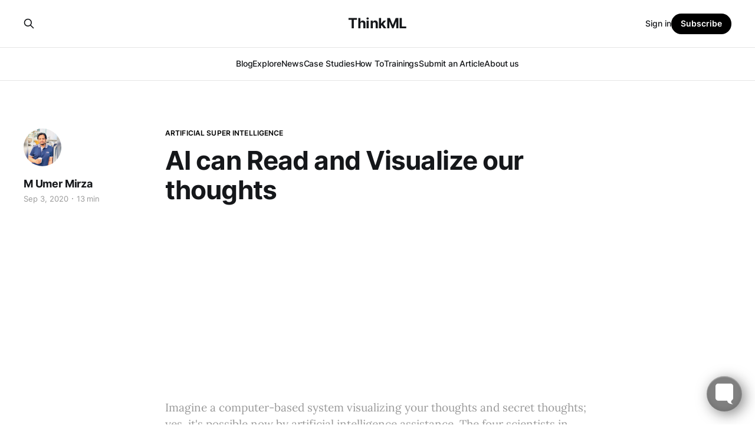

--- FILE ---
content_type: text/html; charset=utf-8
request_url: https://thinkml.ai/ai-can-read-and-visualize-our-thoughts/
body_size: 15577
content:
<!DOCTYPE html>
<html lang="en">

<head>
    <meta charset="utf-8">
    <meta name="viewport" content="width=device-width, initial-scale=1">
    <title>AI Can Read and Visualize Our Thoughts</title>
    <link rel="stylesheet" href="/assets/built/screen.css?v=79e411388b">

    <meta name="description" content="AI that can read your mind. AI reading mind images and brain waves. Four scientists in Kyoto at Kyoto University did an experiment on neural mind-reading AI that exceeds the expectations.">
    <link rel="icon" href="https://thinkml.ai/content/images/size/w256h256/2020/10/ThinkML_icon.png" type="image/png">
    <link rel="canonical" href="https://thinkml.ai/ai-can-read-and-visualize-our-thoughts/">
    <meta name="referrer" content="no-referrer-when-downgrade">
    
    <meta property="og:site_name" content="ThinkML">
    <meta property="og:type" content="article">
    <meta property="og:title" content="AI Can Read and Visualize Our Thoughts">
    <meta property="og:description" content="Imagine a computer-based system visualizing your thoughts and secret thoughts; yes, it&#x27;s possible now by artificial intelligence assistance. The four scientists in Kyoto at Kyoto University did an exceptional experiment that exceeds the global expectations about such a dreamy truth.">
    <meta property="og:url" content="https://thinkml.ai/ai-can-read-and-visualize-our-thoughts/">
    <meta property="og:image" content="https://thinkml.ai/content/images/2020/09/meditation-1000062.jpg">
    <meta property="article:published_time" content="2020-09-03T21:44:01.000Z">
    <meta property="article:modified_time" content="2024-06-15T18:16:07.000Z">
    <meta property="article:tag" content="Artificial Super Intelligence">
    
    <meta property="article:publisher" content="https://www.facebook.com/thinkml">
    <meta property="article:author" content="https://www.facebook.com/thinkml">
    <meta name="twitter:card" content="summary_large_image">
    <meta name="twitter:title" content="AI Can Read and Visualize Our Thoughts">
    <meta name="twitter:description" content="Imagine a computer-based system visualizing your thoughts and secret thoughts; yes, it&#x27;s possible now by artificial intelligence assistance. The four scientists in Kyoto at Kyoto University did an exceptional experiment that exceeds the global expectations about such a dreamy truth.">
    <meta name="twitter:url" content="https://thinkml.ai/ai-can-read-and-visualize-our-thoughts/">
    <meta name="twitter:image" content="https://thinkml.ai/content/images/2020/09/meditation-1000062.jpg">
    <meta name="twitter:label1" content="Written by">
    <meta name="twitter:data1" content="M Umer Mirza">
    <meta name="twitter:label2" content="Filed under">
    <meta name="twitter:data2" content="Artificial Super Intelligence">
    <meta name="twitter:site" content="@ml_think">
    <meta name="twitter:creator" content="@ml_think">
    <meta property="og:image:width" content="1200">
    <meta property="og:image:height" content="748">
    
    <script type="application/ld+json">
{
    "@context": "https://schema.org",
    "@type": "Article",
    "publisher": {
        "@type": "Organization",
        "name": "ThinkML",
        "url": "https://thinkml.ai/",
        "logo": {
            "@type": "ImageObject",
            "url": "https://thinkml.ai/content/images/size/w256h256/2020/10/ThinkML_icon.png",
            "width": 60,
            "height": 60
        }
    },
    "author": {
        "@type": "Person",
        "name": "M Umer Mirza",
        "image": {
            "@type": "ImageObject",
            "url": "https://thinkml.ai/content/images/2019/05/PhotoEditor_20190515_091710173.jpg",
            "width": 1024,
            "height": 1024
        },
        "url": "https://thinkml.ai/author/mumer/",
        "sameAs": [
            "http://www.linkedin.com/in/mumermirza",
            "https://www.facebook.com/thinkml",
            "https://twitter.com/ml_think"
        ]
    },
    "headline": "AI Can Read and Visualize Our Thoughts",
    "url": "https://thinkml.ai/ai-can-read-and-visualize-our-thoughts/",
    "datePublished": "2020-09-03T21:44:01.000Z",
    "dateModified": "2024-06-15T18:16:07.000Z",
    "image": {
        "@type": "ImageObject",
        "url": "https://thinkml.ai/content/images/2020/09/meditation-1000062.jpg",
        "width": 1200,
        "height": 748
    },
    "keywords": "Artificial Super Intelligence",
    "description": "Imagine a computer-based system visualizing your thoughts and secret thoughts; yes, it&#x27;s possible now by artificial intelligence assistance. The four scientists in Kyoto at Kyoto University did an exceptional experiment that exceeds the global expectations about such a dreamy truth.",
    "mainEntityOfPage": "https://thinkml.ai/ai-can-read-and-visualize-our-thoughts/"
}
    </script>

    <meta name="generator" content="Ghost 5.82">
    <link rel="alternate" type="application/rss+xml" title="ThinkML" href="https://thinkml.ai/rss/">
    <script defer src="https://cdn.jsdelivr.net/ghost/portal@~2.37/umd/portal.min.js" data-i18n="false" data-ghost="https://thinkml.ai/" data-key="fb8eb7b9f60629ff8060e07ed3" data-api="https://thinkml.ai/ghost/api/content/" crossorigin="anonymous"></script><style id="gh-members-styles">.gh-post-upgrade-cta-content,
.gh-post-upgrade-cta {
    display: flex;
    flex-direction: column;
    align-items: center;
    font-family: -apple-system, BlinkMacSystemFont, 'Segoe UI', Roboto, Oxygen, Ubuntu, Cantarell, 'Open Sans', 'Helvetica Neue', sans-serif;
    text-align: center;
    width: 100%;
    color: #ffffff;
    font-size: 16px;
}

.gh-post-upgrade-cta-content {
    border-radius: 8px;
    padding: 40px 4vw;
}

.gh-post-upgrade-cta h2 {
    color: #ffffff;
    font-size: 28px;
    letter-spacing: -0.2px;
    margin: 0;
    padding: 0;
}

.gh-post-upgrade-cta p {
    margin: 20px 0 0;
    padding: 0;
}

.gh-post-upgrade-cta small {
    font-size: 16px;
    letter-spacing: -0.2px;
}

.gh-post-upgrade-cta a {
    color: #ffffff;
    cursor: pointer;
    font-weight: 500;
    box-shadow: none;
    text-decoration: underline;
}

.gh-post-upgrade-cta a:hover {
    color: #ffffff;
    opacity: 0.8;
    box-shadow: none;
    text-decoration: underline;
}

.gh-post-upgrade-cta a.gh-btn {
    display: block;
    background: #ffffff;
    text-decoration: none;
    margin: 28px 0 0;
    padding: 8px 18px;
    border-radius: 4px;
    font-size: 16px;
    font-weight: 600;
}

.gh-post-upgrade-cta a.gh-btn:hover {
    opacity: 0.92;
}</style>
    <script defer src="https://cdn.jsdelivr.net/ghost/sodo-search@~1.1/umd/sodo-search.min.js" data-key="fb8eb7b9f60629ff8060e07ed3" data-styles="https://cdn.jsdelivr.net/ghost/sodo-search@~1.1/umd/main.css" data-sodo-search="https://thinkml.ai/" crossorigin="anonymous"></script>
    
    <link href="https://thinkml.ai/webmentions/receive/" rel="webmention">
    <script defer src="/public/cards.min.js?v=79e411388b"></script>
    <link rel="stylesheet" type="text/css" href="/public/cards.min.css?v=79e411388b">
    <script defer src="/public/member-attribution.min.js?v=79e411388b"></script><style>:root {--ghost-accent-color: #000000;}</style>
</head>

<body class="post-template tag-artificial-super-intelligence is-head-stacked has-serif-body">
<div class="gh-site">

    <header id="gh-head" class="gh-head gh-outer">
        <div class="gh-head-inner gh-inner">
            <div class="gh-head-brand">
                <div class="gh-head-brand-wrapper">
                    
                    <a class="gh-head-logo" href="https://thinkml.ai">
                            ThinkML
                    </a>
                    
                </div>
                <button class="gh-search gh-icon-btn" aria-label="Search this site" data-ghost-search><svg xmlns="http://www.w3.org/2000/svg" fill="none" viewBox="0 0 24 24" stroke="currentColor" stroke-width="2" width="20" height="20"><path stroke-linecap="round" stroke-linejoin="round" d="M21 21l-6-6m2-5a7 7 0 11-14 0 7 7 0 0114 0z"></path></svg></button>
                <button class="gh-burger"></button>
            </div>

            <nav class="gh-head-menu">
                <ul class="nav">
    <li class="nav-blog"><a href="https://thinkml.ai/">Blog</a></li>
    <li class="nav-explore"><a href="https://thinkml.ai/explore/">Explore</a></li>
    <li class="nav-news"><a href="https://thinkml.ai/news/">News</a></li>
    <li class="nav-case-studies"><a href="https://thinkml.ai/tag/case-studies/">Case Studies</a></li>
    <li class="nav-how-to"><a href="https://thinkml.ai/tag/how-to/">How To</a></li>
    <li class="nav-trainings"><a href="https://thinkml.ai/trainings/">Trainings</a></li>
    <li class="nav-submit-an-article"><a href="https://thinkml.ai/submit-guest-post/">Submit an Article</a></li>
    <li class="nav-about-us"><a href="https://thinkml.ai/about-us/">About us</a></li>
</ul>

            </nav>

            <div class="gh-head-actions">
                    <button class="gh-search gh-icon-btn" aria-label="Search this site" data-ghost-search><svg xmlns="http://www.w3.org/2000/svg" fill="none" viewBox="0 0 24 24" stroke="currentColor" stroke-width="2" width="20" height="20"><path stroke-linecap="round" stroke-linejoin="round" d="M21 21l-6-6m2-5a7 7 0 11-14 0 7 7 0 0114 0z"></path></svg></button>
                    <div class="gh-head-members">
                                <a class="gh-head-link" href="#/portal/signin" data-portal="signin">Sign in</a>
                                <a class="gh-head-btn gh-btn gh-primary-btn" href="#/portal/signup" data-portal="signup">Subscribe</a>
                    </div>
            </div>
        </div>
    </header>

    
<main class="gh-main">
        <article class="gh-article post tag-artificial-super-intelligence featured">

            <header class="gh-article-header gh-canvas">
                    <a class="gh-article-tag" href="https://thinkml.ai/tag/artificial-super-intelligence/">Artificial Super Intelligence</a>

                <h1 class="gh-article-title">AI can Read and Visualize our thoughts</h1>

                    <aside class="gh-article-sidebar">

        <div class="gh-author-image-list">
                <a class="gh-author-image" href="/author/mumer/">
                        <img src="https://thinkml.ai/content/images/2019/05/PhotoEditor_20190515_091710173.jpg" alt="M Umer Mirza">
                </a>
        </div>

        <div class="gh-author-name-list">
                <h4 class="gh-author-name">
                    <a href="/author/mumer/">M Umer Mirza</a>
                </h4>
                
        </div>

        <div class="gh-article-meta">
            <div class="gh-article-meta-inner">
                <time class="gh-article-date" datetime="2020-09-03">Sep 3, 2020</time>
                    <span class="gh-article-meta-sep"></span>
                    <span class="gh-article-length">13 min</span>
            </div>
        </div>

    </aside>

                    <p class="gh-article-excerpt">Imagine a computer-based system visualizing your thoughts and secret thoughts; yes, it&#x27;s possible now by artificial intelligence assistance. The four scientists in Kyoto at Kyoto University did an exceptional experiment that exceeds the global expectations about such a dreamy truth.</p>

                    <figure class="gh-article-image">
        <img
            srcset="/content/images/size/w300/2020/09/meditation-1000062.jpg 300w,
                    /content/images/size/w720/2020/09/meditation-1000062.jpg 720w,
                    /content/images/size/w960/2020/09/meditation-1000062.jpg 960w,
                    /content/images/size/w1200/2020/09/meditation-1000062.jpg 1200w,
                    /content/images/size/w2000/2020/09/meditation-1000062.jpg 2000w"
            sizes="(max-width: 1200px) 100vw, 1200px"
            src="/content/images/size/w1200/2020/09/meditation-1000062.jpg"
            alt="AI can Read and Visualize our thoughts"
        >
    </figure>
            </header>

            <section class="gh-content gh-canvas">
                <p>Imagine a computer-based system visualizing your thoughts and secret thoughts; yes, it's possible now by artificial intelligence assistance. Recent advancements in hardware innovation have re-energized technology. It becomes more accurate, authentic, can produce better sound, accurate visualization, and understanding of the location. Outstanding computer processors support computer to make a decision, plan outputs and don't repeat the mistake as they learn from it. The four scientists in Kyoto at Kyoto University did an exceptional experiment that exceeds the global expectations about such a dreamy truth. </p><p>Tomoyasu Horikawa, Guohua Shen, Yukiyasu Kamitani, and Kei Majima recently published their <a href="https://www.biorxiv.org/content/biorxiv/early/2017/12/30/240317.full.pdf">results in a paper </a>on a scientific research platform  BioRxiv. They have done their experiment in ATR Computational Neuroscience Laboratories. Their study mainly exposes the decoding of human thoughts using an artificially intelligent system.  The artificial intelligence system becomes so smart and real to duplicate human minds and show what they're thinking in their minds.  Now scientists are successful in developing the next phase of AI machine, which uses human psychology. It is a leading technology from science fiction to merely science phenomena.</p><p>Below video is demonstration of Tomoyasu’s work. </p><figure class="kg-card kg-embed-card"><iframe width="480" height="270" src="https://www.youtube.com/embed/YrO1v7-KcXs?feature=oembed" frameborder="0" allow="accelerometer; autoplay; encrypted-media; gyroscope; picture-in-picture" allowfullscreen=""></iframe></figure><h3 id="machine-learning-is-helping-human-beings"><a href="https://thinkml.ai/artificial-intelligence-is-helping-common-people/">Machine Learning is helping human beings</a> </h3><p></p><p>Machine learning is in use since many years ago in the magnetic resonance imaging (MRI) technique. It helped generate a visual impact of human thinking in the form of binary mages or geographic shapes. The images obtained are of simple shapes or pixels. However, another prediction that the human brain thinks in unique patterns of image creation; different thinking levels, either with simple or complex components.</p><p>The idea of processing human thoughts is not new as we can see 1950s videos where doctors used to put contraptions on the human brain. It helps them to decipher the thoughts always running in their patient's minds. A British Serial <strong>Quatermass and the Pit </strong>shows a similar technique to translate the alien's thoughts.</p><p>The scientists from the United States, China, and Japan utilize this fantasy to change it into reality. They use <strong>functional magnetic resonance imaging (fMRI) </strong>strategy for better measurement of brain activity. The deep neural networks involved in replicating human brain functioning procedure.</p><h3 id="the-emergence-of-artificial-people-with-machine-learning-system">The emergence of Artificial People with Machine Learning System</h3><p>Machines come with consciousness and result in developing a direct relationship between humans and machines. The day is coming when robots not only talk but can laugh, fight, and be cruel with the power of advancement in technology. Some research laboratories are busy making a force that can sense its surrounding environment and show response according to it. They sense human thoughts running in their minds and visualize to others. It's beneficial to know and see the thoughts of those quality people who are extraordinary but can't speak.</p><p>Alan Turing said:</p><blockquote>‘’If a machine behaves as intelligently as a human being, it is as intelligent as a human being.’’</blockquote><h3 id="is-it-telepathy-or-something-advanced">Is it Telepathy or Something Advanced?</h3><p>The whole world is excited about the news of AI reading minds, but the reality is somewhat not as same as appearing to us. Machine learning is still unable to detect rightly what we think, feel, desire, wish, or need at a specific time. The science is aiming to decipher the images that subjects see for a period. Thus, machine learning uses a reconstruction of a visual filed algorithm for a visual demonstration of thoughts.</p><p>In the last years, scientists strive to create a system that can judge images based on their shapes, characters, and letters when a subject’s mind view them.</p><h3 id="kyoto-university-research-by-four-scientists">Kyoto University Research by Four Scientists</h3><p>The advances in the development of artificial intelligence also use a <strong>deep neural network </strong>to decode human thoughts.  They aimed to develop a method that not only deciphers the images but also regenerate the same one. Therefore, the four efficient scientists at Kyoto University utilized the BioRxiv platform and <strong>Deep Neural Networks (DNN)</strong> as a proxy to share their findings of thought decoding. These neural systems help decode images of thoughts in the human brain and produce a visual prediction that resembles a person's thinking.</p><p>More generalized; the system should visualize the image about which its system is not trained previously after decoding the thoughts.  It can see or covert human thoughts into images.</p><h3 id="how-does-ai-can-visualize-our-thinking-process">How Does AI Can Visualize our Thinking Process? </h3><p>The basis of this system is to scan the human brain deeply. For this purpose, the scientists introduce fMRI (Functional MRI) that scans the brain's core over traditional MRI that involves only monitoring brain activity. The unusual behavior of fMRI is its ability to track <strong>blood flow </strong>to the brain and <strong>brainwaves. </strong></p><p>It takes data from the scan and interprets what the subject was thinking when data was taken from it? The actual decoding occurs in the <strong>complex neural network </strong>that converts data into image format. But the humans have to rain the system first to get-go everything. They train the machine about the human brain thinking strategy that how it works and make a solution. It gets information from blood flow as it tracks blood's path, way, direction, and speed to reach the brain.</p><p>After it, the system starts producing images related to the information it gets by tracking blood flow. The process is only possible if the system comes with multilayers of <strong>deep neural networks. DNN</strong>involves the processing of information in image form. The information is then carried towards <strong>Deep Generator Network (DGN) Algorithm, </strong>which finally creates the image with high precision and accuracy. If we obtain images without using DGN, we can't get a high resolution or clear images of a different thought. DGN captures faces, eyes, and textual patterns and produces high-quality visual clues. With an efficient DGN algorithm, efficiency can be exceeded to 99%, and highly matching decoded images are obtained.</p><h3 id="the-methodology-of-the-experiment-deep-image-reconstruction">The methodology of the Experiment; Deep Image Reconstruction</h3><p>In simple words, the system consists of two necessary steps:</p><p>1.  A subject sees an image, and the same image is shown to the AI system; thus, it can recreate its image.<br>2.  After it, the subject’s brain thinks about that image, and AI recreates the same image by showing real-time response.</p><p>The scientists selected three subjects and showed them natural geometric shapes, artificial images, and other objects of varying characters. They repeated the same exposure of showing objects in varying periods for almost ten weeks and recorded their brainwaves. In <strong>experiment number one</strong>, they recorded the brain activity of the subject when seeing the particular object out of 25. In contrast, they measured brain activity by hiding the image and asked the brain to think about it (<strong>experiment number 2</strong>). </p><p>In both scenarios, they recorded the image created by artificial intelligence and then compared them to get staggering results. The filtered data is considered as a template of sorts. Then they used a decoder to identify the images via fMRI. They scanned brain activity and used the reverse-engineered method to produce an image of information obtained from thoughts. The scientists enabled <strong>deep learning networks </strong>to understand the brainwaves and decode its information to get output.</p><p>AI is so fast as it has the power of guessing about a particular problem. It asks and answers its questions at a rapid speed.  </p><h3 id="ai-visualizing-static-thoughts">AI Visualizing Static Thoughts </h3><p>Results were outstanding as the computer reconstructed that image but with low accuracy. The quality of images in both experiments was fizzy and comparatively low in the second experiment case. The reason was that it's difficult for a brain to remember an image as identical as it is. It enables scientists to decode ''hieratical'' images with various colors, pixels, and formations. The system establishes, for instance, can predict a picture of a bird, a plant, or an animal. Technology goes on proceeding towards refinement for better implementation of a particular process. </p><h3 id="statement-of-kamitani-about-the-project">Statement of Kamitani About the Project</h3><p>Kamitani was excited about their mutual hard work and getting mind-blowing results. He talked to <a href="https://www.cnbc.com/make-it/">CNBC Make It</a>as:</p><blockquote>‘’We have been studying methods to reconstruct or recreate an image a person sees just by looking at its brain activity. Our previous method was to suppose that an image consists of pixels or simple shapes. But our brain processes visual information hierarchically extracting different levels of features or components of different complexities.''</blockquote><blockquote>'These neural networks or AI models can be used as a proxy for the human brain's hierarchical structure,' he added more. </blockquote><h3 id="ai-decoding-videos-you%E2%80%99re-watching-from-your-brain-activity">AI Decoding Videos You’re Watching from Your Brain Activity</h3><p>There is another group of scientists who published their research on ‘<strong>’Neural Encoding and Decoding with Deep Learning for Dynamic Natural Vision’’ </strong>in <em>Cerebral Cortex</em>. They developed deep learning algorithms to scan the human brain and its working principles to decode its information.</p><p>Their experiment was based on three women who watched videos of hundreds of unique categories for several hours, and the scientists recorded their brain activity. The videos were on birds, airplanes, and other related objects. They obtained images from a popular Neural Encoding and Decoding with Deep Learning for Dynamic Natural Vision. The scientists used a functional MRI machine that measures signals of activity in the visual cortex. As the women watched several clips, the deep learning algorithms predicted activity closely related to the actual brain activity. Dozens of brain parts respond to a specific thought; thus, the artificial system mimics natural brain working strategies and shows visible results. </p><p>It also helped scientists to recognize which part of the cortex is involved in thought processing. Then they trained an artificial neural network to process the images obtained and provide a visual look of the images. After it, the network decoded brainwaves of the participants and showed results with accuracy exceeding 50%.  Besides, the network is strong enough to give a visual impression of a person's thoughts whose brainwaves are not scanned by it. The accuracy of such an experiment is incredibly 25%.</p><h3 id="recent-advancements-in-ai-and-artificial-thinking-strategy"><a href="https://thinkml.ai/top-5-ai-achievements-of-2019/">Recent Advancements in AI</a> and Artificial Thinking Strategy</h3><p>In addition to Japanese scientists and universities, other people are also striving to do something extraordinary. An <strong>entrepreneurBryan Johnson</strong> is working to develop chips to implant in brains for improving brain functionality. Moreover, a former <strong>GoogleX-er Mary Lou Jepsen</strong>is endeavoring to produce a hat in this century that could promote telepathy. It’s a unique way of sharing thoughts or communicating without using human senses with others.</p><p><strong>Noah Goodman </strong>is a Ph.D. professor at Stanford University, where he deals with the psychology and computer sciences. He is expert at human reasoning and languages and thinks:</p><blockquote>‘’Humans are the most intelligent system we know. So, I study human cognition, and put on an engineering hat and ask, ‘how can I build one of those<strong>?’’’</strong></blockquote><p>In the episode of <strong>Black Mirror, </strong>characters show the phenomenon of memory transmission that can be visualized on TV screens. Everyone can watch this transmission on the screen and can pass comments about it.</p><h3 id="experiment-by-carnegie-mellon-university%E2%80%99s-scientist">Experiment by Carnegie Mellon University’s Scientist </h3><p>The scientists of the USA claim to propose a unique methodology that’s closer to <strong>real mind reading</strong>. Their technique is an advancement in Japanese scientist's strategy as it can remember and responds to phrases. Furthermore, it can detect more profound thoughts like phrases. For instance, the rain changed to the flood and ruined the whole area. The scientists are passionate about their research, they said; this technology is efficient enough to understand complexities. It can identify places, people, and actions to complete the process of prediction. Interestingly, it predicts the 240<sup>th</sup> phrase instantly after accessing the first 239 words from a mental trigger. The prediction power leads to 87% accuracy.  </p><p>The researcher Marcel was working on this project; he shared his thoughts as:</p><blockquote>‘’Our method overcomes fMRI's unfortunate property to smear together the signals emanating from brain events that occur close together in time, like the reading of two successive words in a sentence.''</blockquote><p>With this technology, it now becomes possible to human identity thoughts more precisely with several complex concepts. </p><h3 id="experiment-by-the-university-of-oregon">Experiment by the University of Oregon</h3><p>They have also used the same phenomenon of scanning brain thoughts and recreating the same images by AI. A neuroscientist <strong>Brice Kuhl </strong>said in an interview to <a href="https://www.vox.com/2016/6/20/11905500/scientists-invent-mind-reading-machine"><strong>Brian Resnick at Vox</strong></a></p><blockquote>‘’We can take someone’s memory-which is typically something internal and private. And we can pull it out from their brains.’’</blockquote><p>They did this experiment in 2016 with very low-quality picture production by the machine learning system. The researchers selected 23 candidates and showed them over 1,00 colored photos to random faces. Meanwhile, they are hooked up to an fMRI machine for detecting changes in blood flow.  They measure the brain's neurological activities and then joined the AI fMRI program to read brain thoughts about these images. The researchers assigned <strong>300 numbers </strong>representing different face features to help AI detect them as a code.</p><p>In this way, they trained the AI to correlate neurological brain activity with the face's physical features. They trained the machine to reconstruct a face on two unique regions in the brain.</p><p><strong>An angular gyrus (ANG): </strong>it involves processing languages, numbers, memory processing, and creating spatial awareness.</p><p><strong>The occipitotemporal cortex (OTC): </strong>it involves in processing visual cues.</p><h3 id="take-technology-from-research-to-real-life-applications">Take Technology from Research to Real-life Applications</h3><p>The scientists are using and <strong>electronic mesh method </strong>that consists of a microscopic flexible circuits' network. It is placed in the human brain, and it is protected from actual nerve cells. However, researchers are testing this method on animals. <strong>Elon Musk </strong>is currently striving hard in his company <strong>Neuralink </strong>to develop a relationship between the human brain and a naming <strong>Neural Lace Technology technique. </strong>In this method of cellular infrastructure, the researchers will install microelectrodes in the structure od brain.  </p><h3 id="research-work-of-russian-corporation-and-moscow-institute">Research Work of Russian Corporation and Moscow Institute</h3><p>A Russian corporation, Neurorobotics, and the Moscow Institute of Physics and Technology endeavored to find a way to give an image of one's thoughts. The system involved mimicked the thinking by processing it in real-time. It will lead to the production of advanced post-stroke rehabilitation devices that are under brain control.  </p><p>Moreover, this technique can also help neurobiologists in treating cognitive disorders after getting brain encoding information. They used the two systems efficiently; <strong>functional MRI</strong> for extracting images from brain and <strong>Implants </strong>for analyzing signals directly from neurons. But both systems have limitations for clinical and real-life applications.</p><h3 id="procedure">Procedure</h3><p><strong>MIPT</strong> and <strong>Neurorobotics</strong>developed a brain-computer interface that depends on artificial neural networks and <strong>electroencephalography (EEG). </strong>In this technique, the <a href="https://techxplore.com/news/2019-10-neural-network-reconstructs-human-thoughts.html">researchers placed electrodes</a> on the scalp noninvasively for brainwave recording. The system uses EEG to recreate the images a man watching in real-time by analyzing brain activity. </p><p>The head of <strong>Neurorobotics Lab at MIPT, </strong>Sir Vladimir Konyshev, gave a statement:</p><blockquote>''We are working on the Assistive Technologies project of Neuronet of the National Technology Initiative, which focuses on the brain-computer interface that enables post-stroke patients to control an exoskeleton arm neurorehabilitation purposes. Paralyzed patients can drive an electric wheelchair, for instance. The goal of AI is to increase the accuracy of neural control even for healthy individuals.''</blockquote><h3 id="first-phase-of-experiment">First Phase of Experiment:</h3><p>In the first step, the neuroscientists allow healthy subjects to open YouTube and watch a 10-second video for 20 minutes. They selected five random categories of videos like waterfalls, human faces, shapes, moving objects, and motorsports. The last category included videos of motorbikes, care racings, water scooters, and snowmobile. <strong>EEG </strong>identified that each video produced a specific pattern in brain waves that were recorded and enabled the scientists to analyze and correlate a specific brain response with a specific video category.</p><h3 id="second-phase-of-experiment">Second Phase of Experiment:</h3><p>In this phase, they selected three random categories from the above-discussed five. Now the neurobiologists developed two artificial neural networks.</p><p>1.   To generate particular images from noise.<br>2.   I am using similar noise to be generated by EEG.</p><p>Both systems worked together to turn the EEG signal into the real image. Then the scientists repeated the same experiment for unseen videos of the same categories and recorded the results. It was a thriving practice with 90% accuracy in generating similar images.</p><h3 id="grigoryrashkov-statement">GrigoryRashkov Statement </h3><p>The paper's co-author, a programmer at Neurobotics, and a junior researcher at MIPT shared his findings:</p><blockquote>''The electroencephalogram is a collection of brain signals recorded from the scalp. Researchers think that studying brain processes via EEG is like figuring out a steam engine's internal structure by analyzing the smoke left behind a steam train. We didn't expect that it contains sufficient information even partially to reconstruct an image observed by a person. Although it turned out to be quite possible.''</blockquote><h3 id="ethical-challenges-and-ending-words">Ethical Challenges and Ending Words</h3><p>One day the technology becomes so advanced that it connects our brains with projectors and enables us to share real-time thoughts. It saves time as there is no more requirement to prepare presentations and then share with the colleagues or boss. With so many advantages, this rising technology is also ending human beings, not only on the individual level but city, country, and government level. It will lead to the Third World War, but it's not the concern of this article. But there are some flaws in the reading mind capability of this machine learning mechanism. The possibilities with AI have no boundaries, and more advancement in artificial intelligence opens new communication doors.</p><p>Professor Quatermass used this developed technique to read the minds of Martians. With huge benefits, it also comes with many fears. Like, it can result in the manufacturing of several killing machines operating at the speed of thought. The government should apply strict rules to use this technique to better human beings and not harm them. In this advanced new world, gene editing is another procedure underuse to incorporate computers with humans. It will help in real-time information exchange from brainwaves to the computer screen. We should be aware of all ethical and moral standards to be followed for the integrity of humanity.</p><p>With time, this technology will start seeing our thoughts remotely, and it becomes more transparent in the coming years. The researchers are trying to develop cost-effective neural interfaces that eliminate the requirement of implantations. </p><h3 id="potential-approaches-and-applications">Potential Approaches and Applications</h3><p>By improving the quality of the image produced, this technique can be proved as an excellent way to open several secret doors.</p><ul><li><strong>Image of imagination</strong>; people can see what appeared in their dreams while sleeping.</li><li>Doctors can treat psychiatric patients very well by seeing their thoughts and fears. They can know what's going on in the minds that keep them irritated and exhausted.</li><li>No need to <strong>type or record the voice</strong>; juts connect the artificially intelligent system and talk to others by thinking. AI will deliver messages wither by typing your thoughts or by producing an image of it.</li><li>Artificial intelligence, in the medical field, also helps to detect improvements in disabilities. It detects electrical signals coming from <strong>a paraplegic patient</strong>; thus, helping the doctors recognize even a slight movement in the patient's legs. Furthermore, a person with spinal cord injury can also run a motorized wheelchair.  </li><li><strong>AI brain implants</strong> are the next evolution in mind-reading technology. </li><li>Besides, we all have many ideas but find no way to explain it to our boss, friends, family members, or loved ones. AI helps in this respect; it will <strong>generate the image of thoughts</strong> and ideas in your brain to better explain to others.</li><li>Deliver your thoughts without communication by developing <strong>Brain-Machine Interface (BMIs)</strong> as it enables information transfer without speaking in real-time.  </li><li>It’s a natural strategy that if someone comes to life with some disability, he/she has some extraordinary talent. Thus, it will also help to get the thoughts of those who can’t speak but have innovative ideas in their brain.</li><li>AI, coupled with human thought processing, can help <strong>eliminate the use of implanted electrodes</strong> in people's heads. The procedure was previously used to determine the thinking, but now AI speeds up multilingual translations in real-time.  </li><li>Furthermore, this technology will be used to <strong>scan the minds of criminals</strong>. It will eliminate the QnA session with them as images tell about their past. </li><li>It also helps in <strong>particular shopping objects</strong> about which you don't have enough information, and even don't know their name. Just recall it in your brain and got excellent results on your computer regarding that particular object. </li><li>Soon, AI systems will be installed in our bodies and become a part of the <strong>neuromechanical biological system. </strong></li><li>It also helps to get <strong>tangible </strong>information that is free from verbal communication. </li><li>It will combine <strong>humans and electronics </strong>to eradicate the difference between <strong>the cell and the electron. </strong></li><li>The non-invasive technique for brain activity detection provides <strong>human-robot interaction </strong>as well as <strong>human health care. </strong></li></ul><p></p><p>Cheers :)</p>
            </section>

        </article>

                <div class="gh-read-next gh-canvas">
                <section class="gh-pagehead">
                    <h4 class="gh-pagehead-title">Read next</h4>
                </section>

                <div class="gh-topic gh-topic-grid">
                    <div class="gh-topic-content">
                            <article class="gh-card post">
    <a class="gh-card-link" href="/elon-musk-builds-a-machine-to-download-our-brain-and-personalities/">
            <figure class="gh-card-image">
                <img
                    srcset="/content/images/size/w300/2022/04/Elon-Musk-Builds-a-Machine-to-Download-Our-Brain-and-Personalities.jpg 300w,
                            /content/images/size/w720/2022/04/Elon-Musk-Builds-a-Machine-to-Download-Our-Brain-and-Personalities.jpg 720w,
                            /content/images/size/w960/2022/04/Elon-Musk-Builds-a-Machine-to-Download-Our-Brain-and-Personalities.jpg 960w,
                            /content/images/size/w1200/2022/04/Elon-Musk-Builds-a-Machine-to-Download-Our-Brain-and-Personalities.jpg 1200w,
                            /content/images/size/w2000/2022/04/Elon-Musk-Builds-a-Machine-to-Download-Our-Brain-and-Personalities.jpg 2000w"
                    sizes="(max-width: 1200px) 100vw, 1200px"
                    src="/content/images/size/w720/2022/04/Elon-Musk-Builds-a-Machine-to-Download-Our-Brain-and-Personalities.jpg"
                    alt="Elon Musk Builds a Machine to Download Our Brain and Personalities"
                >
            </figure>

        <div class="gh-card-wrapper">
            <header class="gh-card-header">
                <h3 class="gh-card-title">Elon Musk Builds a Machine to Download Our Brain and Personalities</h3>
            </header>

                    <div class="gh-card-excerpt">Everyone has heard of SpaceX and Tesla, but Elon Musk&#39;s Neuralink business was unfamiliar to many tech enthusiasts. With this ambitious enterprise, Elon Musk created a machine that can download our minds and personalities. The company has reached a new level of &quot;superhuman intellect.&quot;</div>

            <footer class="gh-card-footer">
                <span class="gh-card-author">ThinkML Team</span>
                <time class="gh-card-date" datetime="2022-07-04">Jul 4, 2022</time>
            </footer>
        </div>
    </a>
</article>                            <article class="gh-card post">
    <a class="gh-card-link" href="/emotional-ai-how-ai-senses-emotions/">
            <figure class="gh-card-image">
                <img
                    srcset="/content/images/size/w300/2022/03/Emotional-ai-2.jpg 300w,
                            /content/images/size/w720/2022/03/Emotional-ai-2.jpg 720w,
                            /content/images/size/w960/2022/03/Emotional-ai-2.jpg 960w,
                            /content/images/size/w1200/2022/03/Emotional-ai-2.jpg 1200w,
                            /content/images/size/w2000/2022/03/Emotional-ai-2.jpg 2000w"
                    sizes="(max-width: 1200px) 100vw, 1200px"
                    src="/content/images/size/w720/2022/03/Emotional-ai-2.jpg"
                    alt="Emotional AI: How AI Senses Emotions?"
                >
            </figure>

        <div class="gh-card-wrapper">
            <header class="gh-card-header">
                <h3 class="gh-card-title">Emotional AI: How AI Senses Emotions?</h3>
            </header>

                    <div class="gh-card-excerpt">The potential of AI systems to generate emotional connections is critical in making robots more human-like — even if only on a basic level — because it allows them to comprehend not just actions but also the thoughts and feelings that go along with them (which requires having some form of memory).</div>

            <footer class="gh-card-footer">
                <span class="gh-card-author">ThinkML Team</span>
                <time class="gh-card-date" datetime="2022-06-16">Jun 16, 2022</time>
            </footer>
        </div>
    </a>
</article>                            <article class="gh-card post featured">
    <a class="gh-card-link" href="/will-ai-become-smarter-than-humans/">
            <figure class="gh-card-image">
                <img
                    srcset="/content/images/size/w300/2021/08/ai-vs-human-who-is-smarter.jpg 300w,
                            /content/images/size/w720/2021/08/ai-vs-human-who-is-smarter.jpg 720w,
                            /content/images/size/w960/2021/08/ai-vs-human-who-is-smarter.jpg 960w,
                            /content/images/size/w1200/2021/08/ai-vs-human-who-is-smarter.jpg 1200w,
                            /content/images/size/w2000/2021/08/ai-vs-human-who-is-smarter.jpg 2000w"
                    sizes="(max-width: 1200px) 100vw, 1200px"
                    src="/content/images/size/w720/2021/08/ai-vs-human-who-is-smarter.jpg"
                    alt="Will AI Eventually Outperform Humans in Intelligence?"
                >
            </figure>

        <div class="gh-card-wrapper">
            <header class="gh-card-header">
                <h3 class="gh-card-title">Will AI Eventually Outperform Humans in Intelligence?</h3>
            </header>

                    <div class="gh-card-excerpt">Human Intelligence is the intellectual ability of humans to think, analyze and solve issues, and learn from past experiences that aid in future situations. Artificial intelligence (AI) is the simulation of human intellect in a machine that is trained to accomplish tasks in the same way as humans do.</div>

            <footer class="gh-card-footer">
                <span class="gh-card-author">ThinkML Team</span>
                <time class="gh-card-date" datetime="2021-08-19">Aug 19, 2021</time>
            </footer>
        </div>
    </a>
</article>                    </div>
                </div>
            </div>

        </main>

    <footer class="gh-foot gh-outer">
        <div class="gh-foot-inner gh-inner">
                <section class="gh-subscribe">
                    <h3 class="gh-subscribe-title">Subscribe to ThinkML</h3>
                        <div class="gh-subscribe-description">Your Premier Source for Insights on Artificial Intelligence, Generative AI, Machine Learning, LLMs, Data Science, Computer Vision, Robotics, Cryptocurrency, NFTs, and the Metaverse.</div>
                    <button class="gh-subscribe-btn gh-btn" data-portal="signup"><svg width="20" height="20" viewBox="0 0 20 20" fill="none" stroke="currentColor" xmlns="http://www.w3.org/2000/svg">
    <path d="M3.33332 3.33334H16.6667C17.5833 3.33334 18.3333 4.08334 18.3333 5.00001V15C18.3333 15.9167 17.5833 16.6667 16.6667 16.6667H3.33332C2.41666 16.6667 1.66666 15.9167 1.66666 15V5.00001C1.66666 4.08334 2.41666 3.33334 3.33332 3.33334Z" stroke-width="1.5" stroke-linecap="round" stroke-linejoin="round"/>
    <path d="M18.3333 5L9.99999 10.8333L1.66666 5" stroke-width="1.5" stroke-linecap="round" stroke-linejoin="round"/>
</svg> Subscribe now</button>
                </section>

            <nav class="gh-foot-menu">
                <ul class="nav">
    <li class="nav-case-studies"><a href="https://thinkml.ai/tag/case-studies/">Case Studies</a></li>
    <li class="nav-submit-an-article"><a href="https://thinkml.ai/submit-guest-post/">Submit an Article</a></li>
    <li class="nav-trainings"><a href="https://thinkml.ai/trainings/">Trainings</a></li>
</ul>

            </nav>

            <div class="gh-copyright">
                    ThinkML © 2026. Powered by <a href="https://ghost.org/" target="_blank" rel="noopener">Ghost</a>
            </div>
        </div>
    </footer>

</div>

    <div class="pswp" tabindex="-1" role="dialog" aria-hidden="true">
    <div class="pswp__bg"></div>

    <div class="pswp__scroll-wrap">
        <div class="pswp__container">
            <div class="pswp__item"></div>
            <div class="pswp__item"></div>
            <div class="pswp__item"></div>
        </div>

        <div class="pswp__ui pswp__ui--hidden">
            <div class="pswp__top-bar">
                <div class="pswp__counter"></div>

                <button class="pswp__button pswp__button--close" title="Close (Esc)"></button>
                <button class="pswp__button pswp__button--share" title="Share"></button>
                <button class="pswp__button pswp__button--fs" title="Toggle fullscreen"></button>
                <button class="pswp__button pswp__button--zoom" title="Zoom in/out"></button>

                <div class="pswp__preloader">
                    <div class="pswp__preloader__icn">
                        <div class="pswp__preloader__cut">
                            <div class="pswp__preloader__donut"></div>
                        </div>
                    </div>
                </div>
            </div>

            <div class="pswp__share-modal pswp__share-modal--hidden pswp__single-tap">
                <div class="pswp__share-tooltip"></div>
            </div>

            <button class="pswp__button pswp__button--arrow--left" title="Previous (arrow left)"></button>
            <button class="pswp__button pswp__button--arrow--right" title="Next (arrow right)"></button>

            <div class="pswp__caption">
                <div class="pswp__caption__center"></div>
            </div>
        </div>
    </div>
</div>
<script src="/assets/built/main.min.js?v=79e411388b"></script>

<script src="/assets/js/lazyload.min.js?v=79e411388b"></script>
<script>
  var lazyLoadInstance = new LazyLoad({
    elements_selector: ".lazy"
  });
</script>

<!-- Google Adsense -- using umer.thinkml@gmail.com -->
<!--<script async src="https://pagead2.googlesyndication.com/pagead/js/adsbygoogle.js?client=ca-pub-1526039279413276"  -->
<!--     crossorigin="anonymous"></script>   -->

<!-- Google Adsense -- using umer.thinkml@gmail.com -->
<!-- LazyLoad AdSense Script -->
<div class="lazy" data-src="https://pagead2.googlesyndication.com/pagead/js/adsbygoogle.js?client=ca-pub-1526039279413276">
  <script async defer src="https://pagead2.googlesyndication.com/pagead/js/adsbygoogle.js?client=ca-pub-1526039279413276" crossorigin="anonymous"></script>
</div>

<!-- Google AdSense Ad 1 -->
<ins class="adsbygoogle"
     style="display:block"
     data-ad-client="ca-pub-1526039279413276"
     data-ad-format="auto"
     data-full-width-responsive="true"></ins>

<!-- Script to initialize Google Ads asynchronously -->
<script>
  document.addEventListener("DOMContentLoaded", function() {
    // Initialize LazyLoad
    var lazyLoadInstance = new LazyLoad({
      elements_selector: ".lazy"
    });

    // Load AdSense ads after LazyLoad initializes
    lazyLoadInstance.update();
  });

  window.addEventListener('load', function() {
    // Initialize all ad slots
    (adsbygoogle = window.adsbygoogle || []).push({});
  });
</script>



<!-- Combined Google Tag Manager -->
<script async defer src="https://www.googletagmanager.com/gtag/js?id=G-W7CES50V92"></script>
<script async defer>
  window.dataLayer = window.dataLayer || [];
  function gtag(){dataLayer.push(arguments);}
  gtag('js', new Date());
  gtag('config', 'G-W7CES50V92');
</script>


<!-- Go to www.addthis.com/dashboard to customize your tools -->
<!-- <script defer type="text/javascript" src="//s7.addthis.com/js/300/addthis_widget.js#pubid=ra-5f88e688e995e326"></script>  -->

<!-- Formbutton -->
<script async defer src="https://formspree.io/js/formbutton-v1.min.js" ></script>
<script async defer>
  window.formbutton=window.formbutton||function(){(formbutton.q=formbutton.q||[]).push(arguments)};
  formbutton("create", {
    action: "https://formspree.io/f/mdoylegd",
    title: "How can we help?",
    fields: [
      { 
        type: "email", 
        label: "Email:", 
        name: "email",
        required: true,
        placeholder: "your@email.com"
      },
      {
        type: "textarea",
        label: "Message:",
        name: "message",
        placeholder: "What's on your mind?",
      },
      { type: "submit" }      
    ],
    styles: {
      title: {
        backgroundColor: "gray"
      },
      button: {
        backgroundColor: "gray"
      }
    }
  });
</script>
 <!-- Go to www.addthis.com/dashboard to customize your tools -->
<script type="text/javascript" src="//s7.addthis.com/js/300/addthis_widget.js#pubid=ra-5f88e688e995e326"></script>

<script defer src="https://static.cloudflareinsights.com/beacon.min.js/vcd15cbe7772f49c399c6a5babf22c1241717689176015" integrity="sha512-ZpsOmlRQV6y907TI0dKBHq9Md29nnaEIPlkf84rnaERnq6zvWvPUqr2ft8M1aS28oN72PdrCzSjY4U6VaAw1EQ==" data-cf-beacon='{"version":"2024.11.0","token":"37bafbc58bc0443e93112f87905cd2e8","r":1,"server_timing":{"name":{"cfCacheStatus":true,"cfEdge":true,"cfExtPri":true,"cfL4":true,"cfOrigin":true,"cfSpeedBrain":true},"location_startswith":null}}' crossorigin="anonymous"></script>
</body>

</html>


--- FILE ---
content_type: text/html; charset=utf-8
request_url: https://www.google.com/recaptcha/api2/aframe
body_size: 266
content:
<!DOCTYPE HTML><html><head><meta http-equiv="content-type" content="text/html; charset=UTF-8"></head><body><script nonce="5iNViM2fEYKe8t9bQY10ig">/** Anti-fraud and anti-abuse applications only. See google.com/recaptcha */ try{var clients={'sodar':'https://pagead2.googlesyndication.com/pagead/sodar?'};window.addEventListener("message",function(a){try{if(a.source===window.parent){var b=JSON.parse(a.data);var c=clients[b['id']];if(c){var d=document.createElement('img');d.src=c+b['params']+'&rc='+(localStorage.getItem("rc::a")?sessionStorage.getItem("rc::b"):"");window.document.body.appendChild(d);sessionStorage.setItem("rc::e",parseInt(sessionStorage.getItem("rc::e")||0)+1);localStorage.setItem("rc::h",'1768562435340');}}}catch(b){}});window.parent.postMessage("_grecaptcha_ready", "*");}catch(b){}</script></body></html>